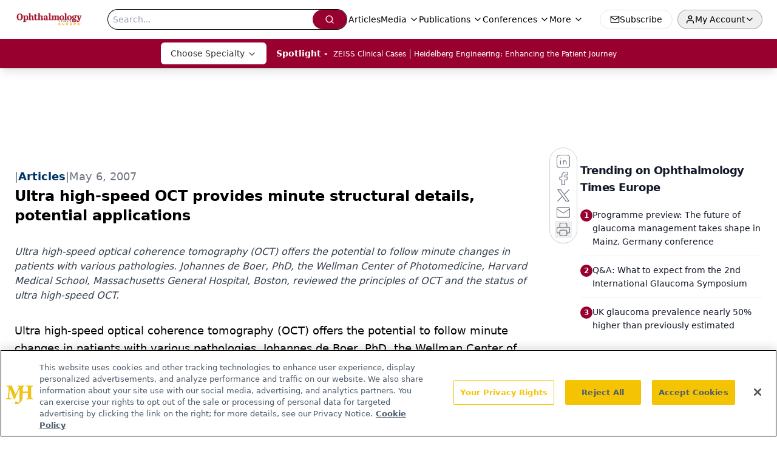

--- FILE ---
content_type: text/html; charset=utf-8
request_url: https://www.google.com/recaptcha/api2/aframe
body_size: 181
content:
<!DOCTYPE HTML><html><head><meta http-equiv="content-type" content="text/html; charset=UTF-8"></head><body><script nonce="WnsXpa0Hd4Imnz-d_KbH_A">/** Anti-fraud and anti-abuse applications only. See google.com/recaptcha */ try{var clients={'sodar':'https://pagead2.googlesyndication.com/pagead/sodar?'};window.addEventListener("message",function(a){try{if(a.source===window.parent){var b=JSON.parse(a.data);var c=clients[b['id']];if(c){var d=document.createElement('img');d.src=c+b['params']+'&rc='+(localStorage.getItem("rc::a")?sessionStorage.getItem("rc::b"):"");window.document.body.appendChild(d);sessionStorage.setItem("rc::e",parseInt(sessionStorage.getItem("rc::e")||0)+1);localStorage.setItem("rc::h",'1769193163744');}}}catch(b){}});window.parent.postMessage("_grecaptcha_ready", "*");}catch(b){}</script></body></html>

--- FILE ---
content_type: application/javascript
request_url: https://www.lightboxcdn.com/vendor/bdc89a31-f1b4-4dbf-b2a1-5206caa22e6c/user.js?cb=638944925602037845
body_size: 4316
content:
const DIGIOH_PREVIEW_GLOBALS={DIGIOH_IS_PREVIEW:"boolean"==typeof DIGIOH_IS_PREVIEW&&DIGIOH_IS_PREVIEW||/true/.test("//false"),DIGIOH_SUBMISSION_OVERRIDE:"undefined"!=typeof DIGIOH_SUBMISSION_OVERRIDE&&DIGIOH_SUBMISSION_OVERRIDE.length>7?DIGIOH_SUBMISSION_OVERRIDE:"",DIGIOH_OVERRIDE_CACHE_VALUES:"undefined"!=typeof DIGIOH_OVERRIDE_CACHE_VALUES?DIGIOH_OVERRIDE_CACHE_VALUES:{},LIGHTBOX_GUID_PREVIEW:"undefined"!=typeof LIGHTBOX_GUID_PREVIEW?LIGHTBOX_GUID_PREVIEW:"",IS_PREVIEW_CLICK:"undefined"!=typeof PREVIEW_TYPE&&"click"==PREVIEW_TYPE,IS_PREVIEW_HOVER:"undefined"!=typeof PREVIEW_TYPE&&"hover"==PREVIEW_TYPE,IS_PREVIEW_SCROLL:"undefined"!=typeof PREVIEW_TYPE&&"scroll"==PREVIEW_TYPE,IS_PREVIEW_EXIT:"undefined"!=typeof PREVIEW_TYPE&&"exit"==PREVIEW_TYPE,DigiohPreviewOnScriptLoaded:"function"==typeof DigiohPreviewOnScriptLoaded?DigiohPreviewOnScriptLoaded:function(){},wasScriptOnLoadedCalled:"boolean"==typeof wasScriptOnLoadedCalled&&wasScriptOnLoadedCalled};var DIGIOH_API={};const DIGIOH_CUSTOM_JS_GLOBAL={};var DIGIOH_CUSTOM_JS_SUPER={},DIGIOH_CUSTOM_JS={};const DIGIOH_VENDOR_GUID="bdc89a31-f1b4-4dbf-b2a1-5206caa22e6c",DIGIOH_VENDOR_SHORT_ID="43553",DIGIOH_PARTNER_NAME="",DIGIOH_KEEN_WRITE_KEY="[base64]";var DIGIOH_CACHE_VERSION="638944925555630287";const DIGIOH_STORAGE_TYPE="local_storage",DIGIOH_EMBED_TYPE="lightning",DIGIOH_USE_HTTPS_ONLY=/true/.test("false"),DIGIOH_LIGHTBOX_CONDITIONS=[];DIGIOH_LIGHTBOX_CONDITIONS[0]={},DIGIOH_LIGHTBOX_CONDITIONS[0].lightbox_guid="c1d9a943-ca18-4489-b279-ca1969ae37d5",DIGIOH_LIGHTBOX_CONDITIONS[0].conditions=[[{p:"E_visitor_activity_visitor",o:"equals",v:"2",s:[],sd:"",ed:""},{p:"I_days_since_last_view",o:"greater_than",v:"5",s:[],sd:"",ed:""},{p:"I_total_time_seconds",o:"greater_than",v:"20",s:[],sd:"",ed:""},{p:"E_device",o:"in_set",s:["Desktop"],v:"",sd:"",ed:""},{p:"S_current_page_url",o:"does_not_equal",v:"https://europe.ophthalmologytimes.com/view/enews?tfa_2=navbar",s:[],sd:"",ed:""},{p:"S_current_page_url",o:"not_in_set_contains",s:["/view/extended-depth-focus-intraocular-lens-cataract","/view/photon-results-and-their-relation-to-dme-patients-in-your-practice","/view/evaluation-of-an-enhanced-monofocal-intraocular-lens","/view/higher-molar-dose-and-its-translation-into-clinical-practice","/view/everything-to-know-about-the-2024-aao-american-academy-ophthalmology-meeting","/view/rayner-announces-launch-of-rayone-galaxy-spiral-iol"],v:"",sd:"",ed:""}]],DIGIOH_LIGHTBOX_CONDITIONS[1]={},DIGIOH_LIGHTBOX_CONDITIONS[1].lightbox_guid="f7f274d1-2bee-402e-b338-55a99d0d3db7",DIGIOH_LIGHTBOX_CONDITIONS[1].conditions=[[{p:"E_visitor_activity_visitor",o:"equals",v:"2",s:[],sd:"",ed:""},{p:"I_days_since_last_view",o:"greater_than",v:"5",s:[],sd:"",ed:""},{p:"I_total_time_seconds",o:"greater_than",v:"12",s:[],sd:"",ed:""},{p:"E_device",o:"in_set",s:["Desktop"],v:"",sd:"",ed:""},{p:"S_current_page_url",o:"does_not_equal",v:"https://europe.ophthalmologytimes.com/view/enews?tfa_2=navbar",s:[],sd:"",ed:""},{p:"S_current_page_url",o:"in_set_contains",s:["/view/extended-depth-focus-intraocular-lens-cataract","/view/photon-results-and-their-relation-to-dme-patients-in-your-practice","/view/evaluation-of-an-enhanced-monofocal-intraocular-lens","/view/higher-molar-dose-and-its-translation-into-clinical-practice","/view/everything-to-know-about-the-2024-aao-american-academy-ophthalmology-meeting","/view/rayner-announces-launch-of-rayone-galaxy-spiral-iol"],v:"",sd:"",ed:""}]],DIGIOH_LIGHTBOX_CONDITIONS[2]={},DIGIOH_LIGHTBOX_CONDITIONS[2].lightbox_guid="aaa7a29b-182a-457e-a2e5-111c9aa6efd3",DIGIOH_LIGHTBOX_CONDITIONS[2].conditions=[[{p:"E_visitor_activity_visitor",o:"equals",v:"2",s:[],sd:"",ed:""},{p:"I_days_since_last_view",o:"greater_than",v:"5",s:[],sd:"",ed:""},{p:"I_total_time_seconds",o:"greater_than",v:"12",s:[],sd:"",ed:""},{p:"E_device",o:"in_set",s:["Desktop"],v:"",sd:"",ed:""},{p:"S_current_page_url",o:"does_not_equal",v:"https://europe.ophthalmologytimes.com/view/enews?tfa_2=navbar",s:[],sd:"",ed:""},{p:"S_referring_website_url",o:"in_set_contains",s:["chat.openai.com","bard.google.com","perplexity.ai","chatgpt"],v:"",sd:"",ed:""}]];const DIGIOH_LIGHTBOX_RULESETS={},DIGIOH_LIGHTBOX_IDS={"c1d9a943-ca18-4489-b279-ca1969ae37d5":"260457","f7f274d1-2bee-402e-b338-55a99d0d3db7":"292378","aaa7a29b-182a-457e-a2e5-111c9aa6efd3":"301513"},DIGIOH_LIGHTBOX_NAMES={"c1d9a943-ca18-4489-b279-ca1969ae37d5":"OTE_eNLCapture__Q3 Sept23- Lightbox_Desktop ","f7f274d1-2bee-402e-b338-55a99d0d3db7":"OTE_eNLCapture_Q2 2025_Top Performing Articles","aaa7a29b-182a-457e-a2e5-111c9aa6efd3":"OTE_eNLCapture_Q3 2025_AI Referrals"},DIGIOH_VARIATION_TO_BOX_MAP={};DIGIOH_API.DIGIOH_LIGHTBOX_SETTINGS={},DIGIOH_API.DIGIOH_LIGHTBOX_EFFECTS={};let DIGIOH_LIGHTBOX_EFFECTS=DIGIOH_API.DIGIOH_LIGHTBOX_EFFECTS;DIGIOH_API.BREAKPOINT_POINTER={},DIGIOH_API.BREAKPOINT_POINTER["c1d9a943-ca18-4489-b279-ca1969ae37d5"]={},DIGIOH_API.BREAKPOINT_POINTER["f7f274d1-2bee-402e-b338-55a99d0d3db7"]={},DIGIOH_API.BREAKPOINT_POINTER["aaa7a29b-182a-457e-a2e5-111c9aa6efd3"]={},DIGIOH_API.DIGIOH_PIXEL_THRESHOLDS={};let DIGIOH_DATA_STORAGE_TYPE_BY_BOX_OBJ={};DIGIOH_DATA_STORAGE_TYPE_BY_BOX_OBJ={};let DIGIOH_LIGHTBOX_MASTER_RULES={};DIGIOH_LIGHTBOX_MASTER_RULES={OneBoxPerPageview:!1,OneBoxPerSession:!1,OneBoxPerVisitor:!1,StopAfterFormSubmitted:!1,DisableIfCookiesDisabled:!0,IgnoreForInlineBoxes:!0,AllowMultipleBoxes:!1};let DIGIOH_LIGHTBOX_INLINES=[];DIGIOH_LIGHTBOX_INLINES=[];let DIGIOH_LIGHTBOX_PRELOAD_ARR=[];DIGIOH_LIGHTBOX_PRELOAD_ARR=[];let DIGIOH_DYNAMIC_BOXES=[];DIGIOH_DYNAMIC_BOXES=[];let DIGIOH_SPLIT_TESTS_ARR=[];DIGIOH_SPLIT_TESTS_ARR=[];const DIGIOH_USE_CONSOLE=/true/.test("false"),DIGIOH_USE_RESPONSIVE=!1,DIGIOH_USE_PRQ=/true/.test("true"),DIGIOH_IS_QA=/true/.test("false"),DIGIOH_BLIP_LZ="NoIg7GB0Bs2QnABkgJgIxpAGgAQgCxxrQCsqJakGJ2e0KqayaAHCzCrSPY8xaui4pE8KkgRwkQxHBRzIUNAGZE02fMUzpotOJL4q-7WOT6ELY7uRKlqY.12il-NQIZlhnXCDRhb-MiZKVks9AylvYVEHeCh8LzxhdQYoT1DTA2VVSJk3GFRnVzl3VHj0.N0XHJ0wqjBsxNzihTEqxuSW9AtqyBioCMaajKolbsHe4NiCtpAkvLgSMdmm-Vkynr7GJaiJsVT18atezPoi-UDCLl9.[base64].B2cjRMJ2Am8IQbR5hKTMBtKMJRUseOhmPgqWy3unGAx0Dzr3Qv0x5yIYR7EmRQyQFf9nypE8aTxZNegeR8AJYWwUIg3gRkPK1DnEJRJhmJDnzgfA93FSD8QUUi.[base64].dB.x5GCEXi4J-Uy9FapgfUauShCkvS7CeJo.g2BUgDWIKCzVIKl5CpEEwEECGyHK7TTupGoSwFBBjBqVezVK1Px-uYJQsP0jiRr2j4dqoITi241bzq6orb0QQJwMOgbjqVS6WKskgYNWl7lOhcR4A8FqKTavUwqrbywc7QNByAxRoG426ZKfcoiBmzbOW-coAbsBrEX-6cJr-MhYDOVydHq9o8jc04.[base64].hO3OVu5vmBn4f0-1.vudL-Tl-wHP9-l9fzLD.s5P-OcjisECByTcgC5RazrK2AeiA.4Oxfv5JWdtig80cnULWq0zzsQFgNHgxBYHf0UBpchj8-TAJnHAwwBMX7KAzswpQaCGHKF.pwkgx9OEiS.jQjAdCUGcIpiAnhIiX7pmoR.Mkb8KEwFkTuNMTCxGsM4cLRobC3qWTgI5HmZ5h7EOYI-fU9DFHKDAQwpUyi5R2IQA4jAfDFFSwkZYtRlilAKJocWJxeYHHWNcZ4oRUjOHcMsfgDRliXFCNeNonhTjzGiMiUEoRdwHHBkyckl-8AwmKPgBEmhy8EkeJCR.[base64]";let COUPON_GROUP_POPULATE_OBJ={};COUPON_GROUP_POPULATE_OBJ={};const ClientJsDomMaxWaitSeconds=parseInt("0");let ACCOUNT_METADATA={};ACCOUNT_METADATA={ga4_measurement_ids:"G-J93R0GZ6BL"};const _digiohProtocol="https:"==window.parent.document.location.protocol?"https://":"http://",_digiohProtocolOverride=void 0!==DIGIOH_USE_HTTPS_ONLY&&!0===DIGIOH_USE_HTTPS_ONLY?"https://":_digiohProtocol,DIGIOH_CONFIG={REGION:"US",PROTOCOL:_digiohProtocol,PROTOCOL_USER_OVERRIDE:_digiohProtocolOverride,CDN_DOMAIN:"www.lightboxcdn.com",BOX_BASE_URL:_digiohProtocolOverride+"www.lightboxcdn.com",SUBMIT_BASE_URL:_digiohProtocolOverride+"submit.lightboxcdn.com",SUBMITCUS_BASE_URL:_digiohProtocolOverride+"submitcus.lightboxcdn.com",API_BASE_URL:_digiohProtocolOverride+"api.lightboxcdn.com",JSAPI_BASE_URL:_digiohProtocolOverride+"jsapi.lightboxcdn.com",COUPON_BASE_URL:_digiohProtocolOverride+"coupon.lightboxcdn.com",S3_BASE_URL:_digiohProtocolOverride+"s3.lightboxcdn.com",LOG_BASE_URL:_digiohProtocolOverride+"lgev.lightboxcdn.com",ROB_BASE_URL:_digiohProtocolOverride+"robert.lightboxcdn.com",BETA_BASE_URL:_digiohProtocolOverride+"beta.lightboxcdn.com",BETA2_BASE_URL:_digiohProtocolOverride+"beta2.lightboxcdn.com",BUILD_VERSION_NUMBER:"1.0.9398.33264",CUSTOM_FIELDS_LIMIT:parseInt("50")||50,USE_SUBMIT_POST:/true/.test("true"),CACHE_VALUES:{main:"9C9FC51DE677905E2D9274B83B247AA0",custom:"0FD8182FED5C4652A6B773746237E886",custom_box:"644849FD51BF08E6CAC8B9E95453056D",lightbox_builder:"12B299B7BE7A1D390A7E8C2480137B32",boxes:{},...DIGIOH_PREVIEW_GLOBALS.DIGIOH_OVERRIDE_CACHE_VALUES},NAMED_CUSTOM_FIELDS:[],DIGIOH_USE_BUGSNAG:/true/.test("false"),USE_LZ:/true/.test("true"),USE_GLOBAL_BOX_SUPPRESSION:/true/.test("false"),OVERRIDE_BOX_GUID:null};DIGIOH_API.CONFIG=DIGIOH_CONFIG,DIGIOH_API.CONFIG.CACHE_VALUES.boxes["c1d9a943-ca18-4489-b279-ca1969ae37d5"]="638911423082770000",DIGIOH_API.CONFIG.CACHE_VALUES.boxes["f7f274d1-2bee-402e-b338-55a99d0d3db7"]="638911423082770000",DIGIOH_API.CONFIG.CACHE_VALUES.boxes["aaa7a29b-182a-457e-a2e5-111c9aa6efd3"]="638911423082770000",DIGIOH_API.CONFIG.NAMED_CUSTOM_FIELDS=[],DIGIOH_API.loadScript=function(I,e){var _=document.head,o=document.createElement("script");o.type="text/javascript",o.src=I,o.onreadystatechange=e,o.onload=e,_.appendChild(o)},DIGIOH_API.loadUserScript=async function(I,e){DIGIOH_IS_QA?I=I.replace(/\.[^/.]+$/,"_qa.js"):DIGIOH_IS_PREVIEW&&(I=I.replace(/\.[^/.]+$/,"_preview.js"));var _=DIGIOH_API.CONFIG.BOX_BASE_URL+"/vendor/"+DIGIOH_VENDOR_GUID+"/"+I;return e&&(_+="?cb="+e),new Promise(((I,e)=>{DIGIOH_API.loadScript(_,(function(){I(_+" loaded")}))}))},DIGIOH_IS_PREVIEW=DIGIOH_PREVIEW_GLOBALS.DIGIOH_IS_PREVIEW,DIGIOH_API.loadUserScript("custom.js",DIGIOH_API.CONFIG.CACHE_VALUES.custom).then((function(){DIGIOH_API.loadUserScript("main.js",DIGIOH_API.CONFIG.CACHE_VALUES.main)}));

--- FILE ---
content_type: application/javascript
request_url: https://api.lightboxcdn.com/z9gd/43553/europe.ophthalmologytimes.com/jsonp/z?cb=1769193152613&dre=l&callback=jQuery112409504890299069646_1769193152592&_=1769193152593
body_size: 1023
content:
jQuery112409504890299069646_1769193152592({"dre":"l","success":true,"response":"[base64].[base64].RIJdIJWK5a8WaVeSZdb7.a8JEmQL74bE4RR037iMaAHK4C3e40usQBuXSOUBl4Sj4WvMQmKF.WG0uwMsmVAUDIAAlwpR0yItENKutCaL7IHHxEnEAA9GXiBZdQBNQdxduRgzG.ImTCsahwVjclm-1jwww9o2wACqMUjxDAI6MFBRS3bJj3ryBjFv6IAvkYFqatqeoZourQABIgAAviyqAQDEYAwI6Eo8HKjofMhQA"});